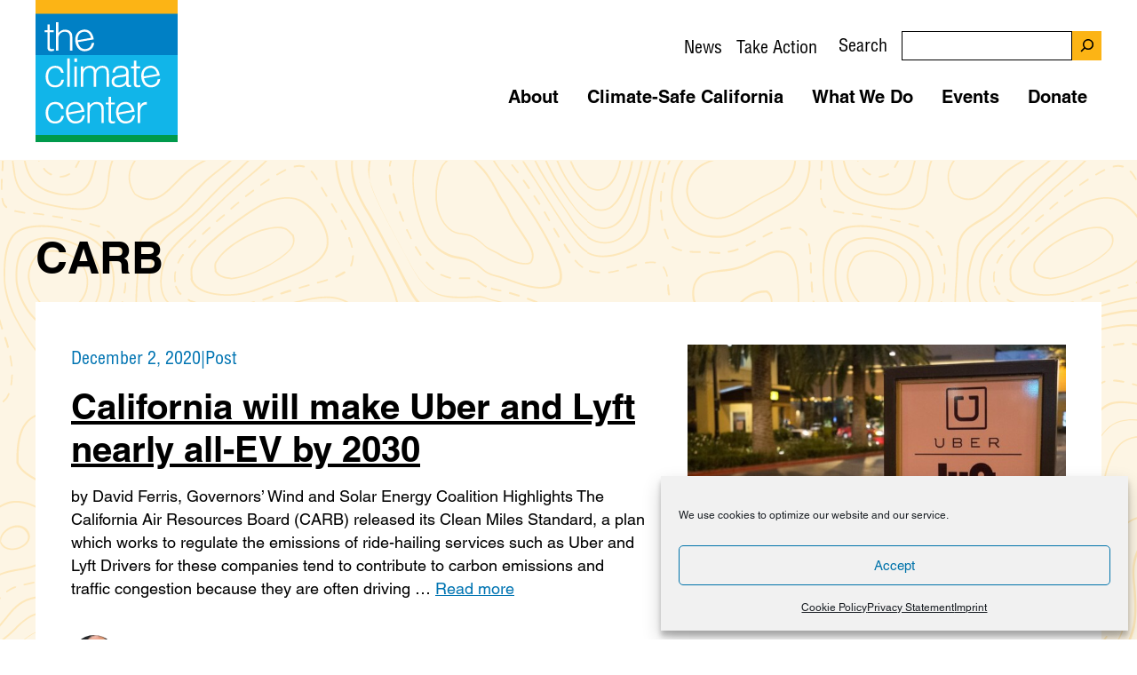

--- FILE ---
content_type: text/css; charset=utf-8
request_url: https://static.everyaction.com/ea-actiontag/extra.min.css
body_size: 13983
content:
.at table{background:#fff;margin-bottom:1.25rem;table-layout:auto}.at table caption{background:rgba(0,0,0,0);color:#222;font-size:1rem;font-weight:bold}.at table thead{background:#f1f3f5}.at table thead tr th,.at table thead tr td{padding:.5rem .625rem .625rem;font-size:.875rem;font-weight:bold;color:#222}.at table tfoot{background:#f1f3f5}.at table tfoot tr th,.at table tfoot tr td{padding:.5rem .625rem .625rem;font-size:.875rem;font-weight:bold;color:#222}.at table tr th,.at table tr td{padding:.5625rem .625rem;font-size:.875rem;color:#222;text-align:left}.at table tr.even,.at table tr.alt,.at table tr:nth-of-type(even){background:#f8f9fa}.at table thead tr th,.at table tfoot tr th,.at table tfoot tr td,.at table tbody tr th,.at table tbody tr td,.at table tr td{display:table-cell;line-height:1.125rem}.ui-helper-hidden{display:none}.ui-helper-hidden-accessible{position:absolute !important;clip:rect(1px 1px 1px 1px);clip:rect(1px, 1px, 1px, 1px)}.ui-helper-reset{margin:0;padding:0;border:0;outline:0;line-height:1.3;text-decoration:none;font-size:100%;list-style:none}.ui-helper-clearfix:after{content:".";display:block;height:0;clear:both;visibility:hidden}.ui-helper-clearfix{display:inline-block}* html .ui-helper-clearfix{height:1%}.ui-helper-clearfix{display:block}.ui-helper-zfix{width:100%;height:100%;top:0;left:0;position:absolute;opacity:0}.ui-state-disabled{cursor:default !important}.ui-icon{display:block;text-indent:-99999px;overflow:hidden;background-repeat:no-repeat}.ui-widget-overlay{position:absolute;top:0;left:0;width:100%;height:100%}.ui-widget{font-size:1.1em}.ui-widget .ui-widget{font-size:1em}.ui-widget input,.ui-widget select,.ui-widget textarea,.ui-widget button{font-size:1em}.ui-widget-content{border:1px solid #d5d5d5;background:#fff;color:#222}.ui-widget-content a{color:#222}.ui-widget-header{border:1px solid #d5d5d5;background:#ccc;color:#222;font-weight:bold}.ui-widget-header{border:1px solid #d9d9d9;color:#1b1d1f;font-size:14px;text-shadow:0 1px 0 rgba(255,255,255,.5);background:#f6f7f9 url(images/fallback_moduleHeader.png) 0 0 repeat-x;background:-moz-linear-gradient(top, #f6f7f9 0%, #ebedf0 100%);background:-webkit-gradient(linear, left top, left bottom, color-stop(0%, #f6f7f9), color-stop(100%, #ebedf0));background:-webkit-linear-gradient(top, #f6f7f9 0%, #ebedf0 100%);background:-o-linear-gradient(top, #f6f7f9 0%, #ebedf0 100%);background:-ms-linear-gradient(top, #f6f7f9 0%, #ebedf0 100%);background:linear-gradient(top, #f6f7f9 0%, #ebedf0 100%)}.ui-widget-header a{color:#222}.ui-state-default,.ui-widget-content .ui-state-default,.ui-widget-header .ui-state-default{border:1px solid #d3d3d3;background:#f9f9fc;font-weight:normal;color:#555}.ui-state-default a,.ui-state-default a:link,.ui-state-default a:visited{color:#555;text-decoration:none}.ui-state-hover,.ui-widget-content .ui-state-hover,.ui-widget-header .ui-state-hover,.ui-state-focus,.ui-widget-content .ui-state-focus,.ui-widget-header .ui-state-focus{border:1px solid #a6a6ac;background:#ededf0;font-weight:normal;color:#212121}.ui-state-hover a,.ui-state-hover a:hover{color:#212121;text-decoration:none}.ui-state-active,.ui-widget-content .ui-state-active,.ui-widget-header .ui-state-active{border:1px solid #d5d5d5;background:#fff;font-weight:normal;color:#212121}.ui-state-active a,.ui-state-active a:link,.ui-state-active a:visited{color:#212121;text-decoration:none}.ui-widget :active{outline:none}.ui-state-highlight,.ui-widget-content .ui-state-highlight,.ui-widget-header .ui-state-highlight{border:1px solid #fcefa1;background:#fbf9ee;color:#363636}.ui-state-highlight a,.ui-widget-content .ui-state-highlight a,.ui-widget-header .ui-state-highlight a{color:#363636}.ui-state-error,.ui-widget-content .ui-state-error,.ui-widget-header .ui-state-error{border:1px solid #cd0a0a;background:#fef1ec;color:#cd0a0a}.ui-state-error a,.ui-widget-content .ui-state-error a,.ui-widget-header .ui-state-error a{color:#cd0a0a}.ui-state-error-text,.ui-widget-content .ui-state-error-text,.ui-widget-header .ui-state-error-text{color:#cd0a0a}.ui-priority-primary,.ui-widget-content .ui-priority-primary,.ui-widget-header .ui-priority-primary{font-weight:bold}.ui-priority-secondary,.ui-widget-content .ui-priority-secondary,.ui-widget-header .ui-priority-secondary{opacity:.7;filter:Alpha(Opacity=70);font-weight:normal}.ui-state-disabled,.ui-widget-content .ui-state-disabled,.ui-widget-header .ui-state-disabled{opacity:.35;filter:Alpha(Opacity=35);background-image:none}.ui-icon{width:16px;height:16px;background-image:url(images/ui-icons_222222_256x240.png)}.ui-widget-content .ui-icon{background-image:url(images/ui-icons_222222_256x240.png)}.ui-widget-header .ui-icon{background-image:url(images/ui-icons_222222_256x240.png)}.ui-state-default .ui-icon{background-image:url(images/ui-icons_888888_256x240.png)}.ui-state-hover .ui-icon,.ui-state-focus .ui-icon{background-image:url(images/ui-icons_454545_256x240.png)}.ui-state-active .ui-icon{background-image:url(images/ui-icons_454545_256x240.png)}.ui-state-highlight .ui-icon{background-image:url(images/ui-icons_2e83ff_256x240.png)}.ui-state-error .ui-icon,.ui-state-error-text .ui-icon{background-image:url(images/ui-icons_cd0a0a_256x240.png)}.ui-corner-all,.ui-corner-top,.ui-corner-left,.ui-corner-tl{border-top-left-radius:4px}.ui-corner-all,.ui-corner-top,.ui-corner-right,.ui-corner-tr{border-top-right-radius:4px}.ui-corner-all,.ui-corner-bottom,.ui-corner-left,.ui-corner-bl{border-bottom-left-radius:4px}.ui-corner-all,.ui-corner-bottom,.ui-corner-right,.ui-corner-br{border-bottom-right-radius:4px}.ui-datepicker{width:auto;padding:0;display:none;border:0 none;box-shadow:0 2px 10px rgba(0,0,0,.4)}.ui-datepicker .ui-datepicker-header{position:relative;padding:.4em 0;border:1px solid #3b3e40}.ui-datepicker .ui-datepicker-header{background:#595c5d;background:-moz-linear-gradient(top, #595c5d 0%, #474a4b 100%);background:-webkit-gradient(linear, left top, left bottom, color-stop(0%, #595c5d), color-stop(100%, #474a4b));background:-webkit-linear-gradient(top, #595c5d 0%, #474a4b 100%);background:-o-linear-gradient(top, #595c5d 0%, #474a4b 100%);background:-ms-linear-gradient(top, #595c5d 0%, #474a4b 100%);background:linear-gradient(top, #595c5d 0%, #474a4b 100%);filter:progid:DXImageTransform.Microsoft.gradient( startColorstr="#595c5d", endColorstr="#474a4b",GradientType=0 );box-shadow:0 1px 0 rgba(255,255,255,.15) inset;border-radius:0}.ui-datepicker th{color:#e8e9ea !important;text-shadow:0 -1px 0 rgba(0,0,0,.4);border:#27292b solid !important;border-width:1px 0 !important;background:#77797a;background:-moz-linear-gradient(top, #77797a 0%, #5b5e5e 100%);background:-webkit-gradient(linear, left top, left bottom, color-stop(0%, #77797a), color-stop(100%, #5b5e5e));background:-webkit-linear-gradient(top, #77797a 0%, #5b5e5e 100%);background:-o-linear-gradient(top, #77797a 0%, #5b5e5e 100%);background:-ms-linear-gradient(top, #77797a 0%, #5b5e5e 100%);background:linear-gradient(top, #77797a 0%, #5b5e5e 100%);filter:progid:DXImageTransform.Microsoft.gradient( startColorstr="#77797a", endColorstr="#5b5e5e",GradientType=0 );box-shadow:0 1px 0 rgba(255,255,255,.15) inset}.ui-datepicker .ui-datepicker-prev,.ui-datepicker .ui-datepicker-next{position:absolute;top:9px;width:16px;height:16px;cursor:pointer}.ui-datepicker .ui-datepicker-prev-hover,.ui-datepicker .ui-datepicker-next-hover{top:9px}.ui-datepicker .ui-datepicker-prev{left:2px}.ui-datepicker .ui-datepicker-next{right:2px}.ui-datepicker .ui-datepicker-prev-hover{left:2px}.ui-datepicker .ui-datepicker-next-hover{right:2px}.ui-datepicker .ui-datepicker-prev span,.ui-datepicker .ui-datepicker-next span{display:block;position:absolute;left:50%;margin-left:-8px;top:50%;margin-top:-8px}.ui-datepicker .ui-datepicker-title{margin:0 2.3em;line-height:1.8em;text-align:center;color:#e8e9ea;text-shadow:0 -1px 0 rgba(0,0,0,.4)}.ui-datepicker .ui-datepicker-title select{font-size:1em;margin:1px 0}.ui-datepicker select.ui-datepicker-month-year{width:100%}.ui-datepicker select.ui-datepicker-month,.ui-datepicker select.ui-datepicker-year{width:49%}.ui-datepicker table{width:1px;font-size:.9em;border-collapse:collapse;margin:-1px 0 0 0}.ui-datepicker th{padding:.7em 0;text-align:center;font-weight:bold;border:0;font-size:10px;color:#acacac;border-bottom:1px solid #cdcdcd !important}.ui-datepicker td{border:0;padding:0;border:1px solid #cdcdcd}.ui-datepicker td a{display:block;padding:0 !important;width:30px;height:30px;border:0 none !important;line-height:30px;text-align:center;font-size:12px;text-decoration:none;font-weight:bold !important}.ui-datepicker td a.ui-state-default{color:#5d5d5d;text-shadow:0 1px 0 rgba(255,255,255,.5);background:#e8e9ea;background:-moz-linear-gradient(top, #e8e9ea 0%, #e3e3e3 100%);background:-webkit-gradient(linear, left top, left bottom, color-stop(0%, #e8e9ea), color-stop(100%, #e3e3e3));background:-webkit-linear-gradient(top, #e8e9ea 0%, #e3e3e3 100%);background:-o-linear-gradient(top, #e8e9ea 0%, #e3e3e3 100%);background:-ms-linear-gradient(top, #e8e9ea 0%, #e3e3e3 100%);background:linear-gradient(top, #e8e9ea 0%, #e3e3e3 100%);filter:progid:DXImageTransform.Microsoft.gradient( startColorstr="#e8e9ea", endColorstr="#e3e3e3",GradientType=0 );box-shadow:0 1px 0 rgba(255,255,255,.35) inset}.ui-datepicker tr:first-child{border:1px solid #27292b}.ui-datepicker-current-day a{background:#20a8fe !important;filter:none !important;color:#fff !important;text-shadow:0 -1px 0 rgba(0,0,0,.25) !important;box-shadow:0 0 7px #022a44 inset !important}.ui-datepicker td a.ui-state-default:active,.ui-datepicker td a.ui-state-default:focus{background:#5d5d5d !important;color:#fff !important;filter:none !important;text-shadow:0 -1px 0 rgba(0,0,0,.25) !important;box-shadow:0 0 7px #022a44 inset !important}td.ui-datepicker-unselectable{border-color:#ebebeb !important;background:#fcfcfc;background:-moz-linear-gradient(top, #fcfcfc 0%, #efefef 100%);background:-webkit-gradient(linear, left top, left bottom, color-stop(0%, #fcfcfc), color-stop(100%, #efefef));background:-webkit-linear-gradient(top, #fcfcfc 0%, #efefef 100%);background:-o-linear-gradient(top, #fcfcfc 0%, #efefef 100%);background:-ms-linear-gradient(top, #fcfcfc 0%, #efefef 100%);background:linear-gradient(top, #fcfcfc 0%, #efefef 100%);filter:progid:DXImageTransform.Microsoft.gradient( startColorstr="#fcfcfc", endColorstr="#efefef",GradientType=0 )}td.ui-datepicker-unselectable .ui-state-default{border:none;display:block;font-size:12px;height:30px;line-height:30px;text-align:center;width:30px}.ui-datepicker .ui-datepicker-buttonpane{background-image:none;margin:.7em 0 0 0;padding:0 .2em;border-left:0;border-right:0;border-bottom:0}.ui-datepicker .ui-datepicker-buttonpane button{float:right;margin:.5em .2em .4em;cursor:pointer;padding:.2em .6em .3em .6em;width:auto;overflow:visible}.ui-datepicker .ui-datepicker-buttonpane button.ui-datepicker-current{float:left}.ui-datepicker .ui-icon-circle-triangle-w,.ui-datepicker .ui-icon-circle-triangle-e{background:url("//static.everyaction.com/ea-actiontag/assets/images/icons_16.png") 0 -128px no-repeat !important}.ui-datepicker .ui-icon-circle-triangle-e{background-position:0 -112px !important}.ui-datepicker-header .ui-state-hover{border:0;background:none}.ui-datepicker-rtl{direction:rtl}.ui-datepicker-rtl .ui-datepicker-prev{right:2px;left:auto}.ui-datepicker-rtl .ui-datepicker-next{left:2px;right:auto}.ui-datepicker-rtl .ui-datepicker-prev:hover{right:2px;left:auto}.ui-datepicker-rtl .ui-datepicker-next:hover{left:2px;right:auto}.ui-datepicker-rtl .ui-datepicker-buttonpane{clear:right}.ui-datepicker-rtl .ui-datepicker-buttonpane button{float:left}.ui-datepicker-rtl .ui-datepicker-buttonpane button.ui-datepicker-current{float:right}.ui-datepicker-rtl .ui-datepicker-group{float:right}.ui-datepicker-rtl .ui-datepicker-group-last .ui-datepicker-header{border-right-width:0;border-left-width:1px}.ui-datepicker-rtl .ui-datepicker-group-middle .ui-datepicker-header{border-right-width:0;border-left-width:1px}a.socialmedia{background:rgba(0,0,0,0) url("//static.everyaction.com/ea-actiontag/assets/images/social_media.png") no-repeat;display:inline-block;height:20px;width:57px}a.email{background-position:-114px 0px}a.facebook_share{background-position:0px 0px}a.facebook_like{background-position:-171px 0px}a.twitter_follow{background-position:-228px 0px;width:22px}a.tweet{background-position:-57px 0px}.thankYou .btn,.thankYou .btn-tag,.thankYou .tag,.thankYou .tag-static{-webkit-appearance:none;-moz-appearance:none;-ms-appearance:none;-o-appearance:none;appearance:none;background-color:rgba(0,0,0,0);border-color:rgba(0,0,0,0);border-radius:4px;border-style:solid;border-width:1px;box-shadow:none;display:block;font-weight:700;line-height:1;outline:0;position:relative;white-space:nowrap;margin-bottom:12px;margin-left:2px;margin-right:2px}.thankYou .btn,.thankYou .btn-md,.thankYou .btn-tag,.thankYou .tag,.thankYou .tag-static{font-size:14px;line-height:16px;padding:10px 14px}.thankYou .inline-block{display:inline-block !important}.thankYou .btn-facebook{background:#4065b4;color:#fff}.thankYou .btn-facebook:hover{background-color:#3b5998}.thankYou .btn-social::before{display:inline-block;height:18px;vertical-align:bottom;margin-right:8px}.thankYou .btn-facebook::before{content:url("data:image/svg+xml,%3csvg xmlns='http://www.w3.org/2000/svg' width='18' height='18'%3e%3cpath fill='white' fill-rule='evenodd' d='M9.827 18H2.5C1.1 18 0 16.9 0 15.5v-13C0 1.1 1.1 0 2.5 0h13C16.9 0 18 1.1 18 2.5v13c0 1.4-1.1 2.5-2.5 2.5h-3.227l-.01-6.955h2.482l.4-2.454h-2.872l.013-1.584c0-.7.17-1.2 1.22-1.2l1.63-.078V3.273s-1.33.032-2.23.032c-1.9 0-3.08 1.05-3.08 3.2l-.01 2.085H7.35l.005 2.455h2.463L9.828 18z'/%3e%3c/svg%3e")}.thankYou .btn-twitter{background:#1da1f2;color:#fff}.thankYou .btn-twitter:hover{background:#0c7abf}.thankYou .btn-twitter::before{content:url("data:image/svg+xml,%3csvg xmlns='http://www.w3.org/2000/svg' width='22' height='18'%3e%3cg fill='none' fill-rule='evenodd'%3e%3cpath fill='white' fill-rule='nonzero' d='M7.073 17.853c7.92 0 12.25-6.56 12.25-12.25 0-.187 0-.373-.01-.557.842-.61 1.57-1.365 2.147-2.23-.786.35-1.62.577-2.473.678.9-.538 1.572-1.384 1.893-2.38-.845.5-1.77.854-2.734 1.044C16.81.738 14.69.39 12.973 1.31c-1.718.92-2.605 2.877-2.165 4.775-3.462-.174-6.687-1.81-8.874-4.5-1.142 1.97-.56 4.486 1.333 5.75-.685-.02-1.355-.206-1.954-.54v.055c0 2.05 1.445 3.815 3.454 4.22-.633.173-1.298.2-1.944.074.564 1.754 2.18 2.956 4.023 2.99-1.525 1.2-3.408 1.85-5.347 1.847-.345 0-.687-.02-1.027-.06 1.97 1.264 4.26 1.934 6.6 1.93'/%3e%3c/g%3e%3c/svg%3e")}ul.cards{height:25px;margin-left:0;min-width:240px;padding:0;display:inline-block;cursor:pointer;vertical-align:middle}ul.cards li{-webkit-transition:all .2s;-moz-transition:all .2s;-ms-transition:all .2s;-o-transition:all .2s;transition:all .2s;background-repeat:none;background-position:0 0;display:block;float:left;margin-right:4px;text-indent:-9999px}.cards{overflow:hidden}.paymentMethodName{display:inline-block;width:75px}.paymentMethod dd{white-space:nowrap}.cc-type-wrapper .cc-type,ul.cards li{background-image:url("//static.everyaction.com/ea-actiontag/assets/images/cc.png");width:30px;height:20px}@media only screen and (-webkit-min-device-pixel-ratio: 1.3),only screen and (min--moz-device-pixel-ratio: 1.3),only screen and (-o-min-device-pixel-ratio: 1.3/1),only screen and (min-resolution: 125dpi),only screen and (min-resolution: 1.3dppx){.cc-type-wrapper .cc-type,ul.cards li{background-image:url("//static.everyaction.com/ea-actiontag/assets/images/cc.2x.png");background-size:cover}}.cc-type-wrapper .visa.cc-type,ul.cards li.visa{background-position:-30px 0}.cc-type-wrapper .dinersclub.cc-type,ul.cards li.dinersclub{background-position:-60px 0}.cc-type-wrapper .mastercard.cc-type,ul.cards li.mastercard{background-position:-90px 0}.cc-type-wrapper .amex.cc-type,ul.cards li.amex{background-position:-120px 0}.cc-type-wrapper .discover.cc-type,ul.cards li.discover{background-position:-150px 0}.cvc-type-wrapper .cvc-type{background-image:url("//static.everyaction.com/ea-actiontag/assets/images/cvc.png");width:30px;height:20px}@media only screen and (-webkit-min-device-pixel-ratio: 1.3),only screen and (min--moz-device-pixel-ratio: 1.3),only screen and (-o-min-device-pixel-ratio: 1.3/1),only screen and (min-resolution: 125dpi),only screen and (min-resolution: 1.3dppx){.cvc-type-wrapper .cvc-type{background-image:url("//static.everyaction.com/ea-actiontag/assets/images/cvc.2x.png");background-size:cover}}.cvc-type-wrapper .amex.cvc-type{background-position:-30px 0}span.readOnlyCC{padding:3px 7px 1px 0;line-height:normal;display:block;font-family:"Lucida Grande",Tahoma,sans-serif;font-weight:600}.cvc-type-wrapper{position:relative}.cvc-type-wrapper .cvc-type{pointer-events:none;position:absolute;right:5px;top:9px}.cc-type-wrapper{position:relative}.cc-type-wrapper .cc-type{pointer-events:none;position:absolute;right:5px;top:9px;transition:all 300ms ease-out;transition-property:opacity}.cc-type-wrapper .cc-type.unknown{opacity:0}.cc-type-wrapper input[type=tel]{padding-right:45px}.cc-type-wrapper input[name=Account]:disabled{pointer-events:none;-webkit-user-select:none;-moz-user-select:none;user-select:none}.change-account{float:right;font-size:80%;line-height:21px !important}.at-cc-number-readonly{flex-grow:3 !important}.poweredby{display:block;text-align:center;font-size:.7em;background:#fff;color:#868e96;width:15em;margin:auto;padding:.5em 1em}.poweredby a{color:#868e96}@media(min-width: 768px){.poweredby{border-radius:.5em .5em 0 0}}.poweredby:before{position:relative;top:.3em;left:-0.25em;content:url("//static.everyaction.com/ea-actiontag/assets/images/ngpvan-logo-16.png")}.fb_iframe_widget{top:-6px}html{overflow-y:scroll}.has-overlay{overflow:hidden}.has-overlay>body{height:100%;overflow-y:scroll}section.at-modal{-webkit-transform:translate(0, 100%);-moz-transform:translate(0, 100%);-o-transform:translate(0, 100%);-ms-transform:translate(0, 100%);transform:translate(0, 100%);-webkit-transform:translate3d(0, 100%, 0);transform:translate3d(0, 100%, 0);position:fixed;top:0;left:0;right:0;bottom:0;z-index:1001;opacity:0;color:#222;line-height:1.3;display:none\9 }section.at-modal:target,section.at-modal.is-active{-webkit-transform:translate(0, 0);-moz-transform:translate(0, 0);-o-transform:translate(0, 0);-ms-transform:translate(0, 0);transform:translate(0, 0);opacity:1}section.is-active.at-modal{display:block\9 }section.at-modal .at-modal-inner{position:absolute;top:50px;left:50%;z-index:20;margin-left:-325px;width:700px;overflow-x:hidden;border-radius:4px;background:#fff;-webkit-box-shadow:0 0 30px rgba(0,0,0,.6);box-shadow:0 0 30px rgba(0,0,0,.6)}section.at-modal .at-modal-inner>video,section.at-modal .at-modal-inner>iframe{width:100%;height:auto;min-height:300px}section.at-modal .at-modal-inner>img{width:auto;max-width:100%}section.at-modal header{border-bottom:1px solid #ced4da;padding-top:15px;padding-bottom:15px;font-size:18px}section.at-modal header>h2{margin:.5em 0}section.at-modal header>div{margin-left:1.2em;margin-right:1.2em}section.at-modal footer a.close-button{float:right;transition:.1s;background:#fff;color:#000;border-radius:4px;padding:.6em 1em;margin-top:6px;border:1px solid #ced4da}section.at-modal .at-modal-content{padding:15px 1.2em;overflow-x:hidden;overflow-y:auto;text-align:center;max-height:calc(100vh - 160px)}section.at-modal h1{font-size:24px;line-height:1.6;margin:0;color:#7d889a}section.at-modal .center{text-align:center}section.at-modal .at-modal-content>*{max-width:100%}section.at-modal .at-preview-wrapper{max-width:602px;margin:0 auto}section.at-modal .at-preview-wrapper img{max-width:600px}section.at-modal .at-preview-wrapper .at-preview-markup{text-align:left;padding:10px 20px}section.at-modal footer{border-top:1px solid #ced4da;padding:0 1.2em 18px;background:#f1f3f5;border-radius:4px;height:55px;float:right;width:100%}section.at-modal .at-modal-close{display:block;text-indent:-100px;overflow:hidden}section.at-modal .at-modal-close:before{content:"";position:absolute;top:0;left:0;right:0;bottom:0;z-index:10;background:url("[data-uri]")}section.at-modal .at-modal-close:after{color:#ccc;content:"×";position:absolute;top:60px;right:50%;margin-right:-500px;font-size:2em;line-height:1;font-weight:bold;text-decoration:none;z-index:9999;text-indent:0}@media screen and (max-width: 960px){section.at-modal .at-modal-inner{width:auto;left:20px;right:20px;margin-left:0}section.at-modal .at-modal-close{right:auto;left:33px;margin-right:0}section.at-modal header{padding-top:0}section.at-modal .at-modal-close:after{color:#ccc;margin-left:35%}section.at-modal{-webkit-transform:translate(0, 400px);-webkit-transform:translate3d(0, 100%, 0);transform:translate3d(0, 100%, 0);-webkit-transition:-webkit-transform .25s ease-in-out,opacity 1ms .25s;-moz-transition:-moz-transform .25s ease-in-out,opacity 1ms .25s;-o-transition:-o-transform .25s ease-in-out,opacity 1ms .25s;-ms-transition:-ms-transform .25s ease-in-out,opacity 1ms .25s;transition:transform .25s ease-in-out,opacity 1ms .25s;display:block;height:100%;bottom:auto}section.at-modal:target{-webkit-transition:-webkit-transform .25s ease-in-out;-moz-transition:-moz-transform .25s ease-in-out;-o-transition:-o-transform .25s ease-in-out;-ms-transition:-ms-transform .25s ease-in-out;transition:transform .25s ease-in-out}section.at-modal:before{background-color:#fff;content:"";position:fixed;top:0;left:0;right:0;z-index:30;height:3em}section.at-modal .at-modal-inner{-webkit-box-sizing:border-box;-moz-box-sizing:border-box;box-sizing:border-box;top:0;left:0;right:0;padding-top:3em;height:100%;overflow:scroll;-webkit-box-shadow:none;box-shadow:none}section.at-modal .at-modal-content{height:auto}section.at-modal .at-modal-close{right:auto;text-decoration:none}section.at-modal .at-modal-close:before{display:none}section.at-modal .at-modal-close:after{top:0;right:0;z-index:40;margin-right:0;font-size:2em;padding:.5em 1em}}section.at-modal .at-modal-inner{-webkit-box-shadow:none;box-shadow:none;margin-left:-181px}section.at-modal *{-moz-box-sizing:border-box;-webkit-box-sizing:border-box;box-sizing:border-box}section.at-modal .at-modal-wrapper{background:#fff;-webkit-border-radius:10px;-moz-border-radius:10px;max-height:500px}section.at-modal .at-modal-wrapper .at-modal-content{padding:18px 1.2em 0}section.at-modal a:hover{opacity:1}.at-modal-close:before{opacity:.5}@media screen and (max-width: 960px){section.at-modal .at-modal-inner{margin-left:-160px;padding:30px 0 0;top:0 !important}.at-modal{height:100%;bottom:auto}.at-modal:target{-webkit-transition:-webkit-transform .25s ease-in-out;-moz-transition:-moz-transform .25s ease-in-out;-o-transition:-o-transform .25s ease-in-out;-ms-transition:-ms-transform .25s ease-in-out;transition:transform .25s ease-in-out}.at-modal:before{background-color:#fff;content:"";position:fixed;top:0;left:0;right:0;z-index:30;height:3.3em}section.at-modal .at-modal-inner{max-width:100% !important;left:50% !important;right:0;margin:42px 0 0 -50%;padding:4px 7px 10px;height:100%;overflow:auto;-webkit-box-shadow:none;box-shadow:none;-webkit-border-radius:0;-moz-border-radius:0;border-radius:0;z-index:10}section.at-modal .at-modal-wrapper{max-width:100%}.at-modal .at-modal-close{right:auto;text-decoration:none}.at-modal .at-modal-close:before{display:none}.at-modal .at-modal-close:after{top:.5em !important}section.at-modal .at-preview-wrapper{width:100%}section.at-modal .at-preview-wrapper img{max-width:100%}section.at-modal footer{bottom:0;position:fixed}}@media screen and (min-height: 660px){section.at-modal .at-modal-content{max-height:calc(100vh - 220px)}}@media screen and (max-width: 960px){section.at-modal .at-modal-content{max-height:calc(100% - 125px)}}.lightbox-modal.at-modal{display:flex;align-items:center;justify-content:center;font-family:-apple-system,BlinkMacSystemFont,"Segoe UI",Roboto,Oxygen,Ubuntu,Cantarell,"Fira Sans","Droid Sans","Helvetica Neue",sans-serif}.lightbox-modal.at-modal footer>div,.lightbox-modal.at-modal header>div{padding-top:24px;padding-bottom:0;padding-left:24px;padding-right:24px}.lightbox-modal.at-modal .at-modal-inner{max-height:90vh;height:auto;display:flex;flex-direction:column;margin:0;position:static;padding:0;margin-left:24px;margin-right:24px}.lightbox-modal.at-modal header{font-size:24px;font-weight:500;text-align:center;border-bottom:none;flex-grow:0;margin:0;padding:0;position:relative}.lightbox-modal.at-modal header>div{margin-left:auto;margin-right:auto;text-align:left;display:inline-block;padding-bottom:24px;max-width:85%}.lightbox-modal.at-modal footer{border:none;height:auto;background:#fff;flex-grow:0;padding:0}.lightbox-modal.at-modal .at-modal-close:before{z-index:-1}.lightbox-modal.at-modal .at-modal-close:after{content:""}.lightbox-modal.at-modal a.lightbox-close{color:#ccc;position:absolute;font-size:30px;line-height:1;font-weight:bold;text-decoration:none;z-index:9999;text-indent:0;top:24px;right:24px;opacity:1;outline:none;border:1px solid rgba(0,0,0,0)}.lightbox-modal.at-modal .at-modal-content{max-height:none;padding:0;font-size:14px;font-weight:normal}.lightbox-modal.at-modal .at-lightbox-content-wrapper{text-align:left;padding-left:24px;padding-right:24px}.lightbox-modal.at-modal .at-lightbox-content-wrapper>p:first-child{margin-top:0}.lightbox-modal.at-modal .at-lightbox-footer-wrapper{text-align:center}.lightbox-modal.at-modal button.lightbox-accept-button{width:100%;margin-bottom:12px}.lightbox-modal.at-modal a.lightbox-decline-button{font-size:14px;font-weight:normal;color:#1daeff;opacity:1;outline:none;border:1px solid rgba(0,0,0,0);display:table;margin-left:auto;margin-right:auto}.lightbox-modal.at-modal a.lightbox-close:focus,.lightbox-modal.at-modal a.lightbox-decline-button:focus{border:1px solid #228ae6}.lightbox-modal.at-modal a.lightbox-close:active,.lightbox-modal.at-modal a.lightbox-decline-button:active{border:1px solid rgba(0,0,0,0)}.lightbox-modal.at-modal div.lightbox-footer{padding-top:24px;padding-bottom:24px;text-align:left;margin-left:auto;margin-right:auto;display:inline-block;color:#707f9a;font-size:12px;font-weight:normal}.lightbox-modal.at-modal div.lightbox-footer:empty{padding-top:0}@media screen and (max-width: 960px){.lightbox-modal.at-modal .at-modal-inner{width:700px;border-radius:4px}.lightbox-modal.at-modal footer{position:relative}.lightbox-modal.at-modal:before{background:url("[data-uri]");opacity:.5;height:100%;z-index:-1}}@media screen and (max-width: 455px){.lightbox-modal.at-modal .at-modal-inner{margin:0}.lightbox-modal.at-modal a.lightbox-close{top:12px;right:12px}.lightbox-modal.at-modal button.lightbox-accept-button{height:auto;min-height:48px}}html{overflow-y:scroll}.has-overlay{overflow:hidden}.has-overlay>body{height:100%;overflow-y:scroll}section.fastaction-modal{-webkit-transform:translate(0, 100%);-moz-transform:translate(0, 100%);-o-transform:translate(0, 100%);-ms-transform:translate(0, 100%);transform:translate(0, 100%);-webkit-transform:translate3d(0, 100%, 0);transform:translate3d(0, 100%, 0);position:fixed;top:0;left:0;right:0;bottom:0;z-index:1001;opacity:0;color:#222;line-height:1.3;display:none\9 }section.fastaction-modal .fastaction-images-container{margin-top:24px}section.fastaction-modal .fastaction-images-container .fastaction-image{height:22px;width:50%;display:inline-block;background:url("//static.everyaction.com/ea-actiontag/assets/images/fast-action.svg") no-repeat 50%}section.fastaction-modal .fastaction-user-details-container{display:flex;padding-top:12px;padding-bottom:8px}section.fastaction-modal .fastaction-user-details-container div{flex-grow:1}section.fastaction-modal .fastaction-user-details-container b{font-weight:600}section.fastaction-modal .fastaction-user-details-container .glyphicons{padding-bottom:4px;color:#4d5b74}section.fastaction-modal .not-me-container{padding-bottom:12px}section.fastaction-modal .no-border{border:0}section.fastaction-modal:target,section.fastaction-modal.is-active{-webkit-transform:translate(0, 0);-moz-transform:translate(0, 0);-o-transform:translate(0, 0);-ms-transform:translate(0, 0);transform:translate(0, 0);opacity:1}section.fastaction-modal:not(.is-active){display:none}section.is-active.fastaction-modal{display:block\9 }section.fastaction-modal .fa-modal-inner{position:absolute;top:50px;left:50%;z-index:20;margin-left:-325px;width:650px;overflow-x:hidden;border-radius:4px;background:#fff;-webkit-box-shadow:0 0 30px rgba(0,0,0,.6);box-shadow:0 0 30px rgba(0,0,0,.6)}section.fastaction-modal .fa-modal-inner>img,section.fastaction-modal .fa-modal-inner>video,section.fastaction-modal .fa-modal-inner>iframe{width:100%;height:auto;min-height:300px}section.fastaction-modal .fa-modal-inner>img{width:auto;max-width:100%}section.fastaction-modal header{border-bottom:1px solid #ddd;margin:36px 1.2em 0;padding-bottom:24px}section.fastaction-modal header>h2{margin:.5em 0}section.fastaction-modal .fa-modal-content{max-height:400px;max-height:70vh;overflow-x:hidden;overflow-y:auto;text-align:center}section.fastaction-modal h1{font-size:24px;line-height:1.6;margin:0;margin-bottom:24px}section.fastaction-modal .center{text-align:center}section.fastaction-modal .fa-modal-content>*{max-width:100%}section.fastaction-modal footer{border-top:1px solid #fff;padding:0 1.2em 18px;background:#f0f0f0;border-radius:4px}section.fastaction-modal .fa-modal-overlay,section.fastaction-modal .fa-modal-close{display:block;text-indent:-100px;overflow:hidden}section.fastaction-modal .fa-modal-overlay:before,section.fastaction-modal .fa-modal-close:before{content:"";position:absolute;top:0;left:0;right:0;bottom:0;z-index:10;background:url("[data-uri]")}section.fastaction-modal .fa-modal-close:after{color:#ccc;content:"×";position:absolute;top:64px;left:50%;margin-left:200px;font-size:2.5em;line-height:1;font-weight:bold;text-decoration:none;z-index:9999;text-indent:0}@media screen and (max-width: 650px){section.fastaction-modal .fa-modal-inner{width:auto;left:20px;right:20px;margin-left:0}section.fastaction-modal .fa-modal-overlay,section.fastaction-modal .fa-modal-close{right:auto;left:33px;margin-right:0}section.fastaction-modal .fa-modal-close:after{color:#ccc;margin-left:35%;font-size:25px !important;margin-top:20px}section.fastaction-modal{-webkit-transform:translate(0, 400px);-webkit-transform:translate3d(0, 100%, 0);transform:translate3d(0, 100%, 0);-webkit-transition:-webkit-transform .25s ease-in-out,opacity 1ms .25s;-moz-transition:-moz-transform .25s ease-in-out,opacity 1ms .25s;-o-transition:-o-transform .25s ease-in-out,opacity 1ms .25s;-ms-transition:-ms-transform .25s ease-in-out,opacity 1ms .25s;transition:transform .25s ease-in-out,opacity 1ms .25s;display:block;height:100%;bottom:auto}section.fastaction-modal:target{-webkit-transition:-webkit-transform .25s ease-in-out;-moz-transition:-moz-transform .25s ease-in-out;-o-transition:-o-transform .25s ease-in-out;-ms-transition:-ms-transform .25s ease-in-out;transition:transform .25s ease-in-out}section.fastaction-modal:before{background-color:#fff;content:"";position:fixed;top:0;left:0;right:0;z-index:30;height:3em}section.fastaction-modal .fa-modal-inner{-webkit-box-sizing:border-box;-moz-box-sizing:border-box;box-sizing:border-box;top:0;left:0;right:0;padding-top:3em;height:100%;overflow:scroll;-webkit-box-shadow:none;box-shadow:none}section.fastaction-modal .fa-modal-content{max-height:none}section.fastaction-modal .fa-modal-overlay,section.fastaction-modal .fa-modal-close{right:auto;text-decoration:none}section.fastaction-modal .fa-modal-overlay:before,section.fastaction-modal .fa-modal-close:before{display:none}section.fastaction-modal .fa-modal-close:after{top:0;right:0;z-index:40;margin-right:0;font-size:1.5em;padding:.5em 1em}}@media screen and (max-height: 46em)and (min-width: 30em){section.fastaction-modal .fa-modal-content{max-height:340px;max-height:50vh}}@media screen and (max-height: 36em)and (min-width: 30em){section.fastaction-modal .fa-modal-content{max-height:265px;max-height:40vh}}section.fastaction-modal .fa-modal-inner{-webkit-box-shadow:none;box-shadow:none;margin-left:-181px;max-width:426px;padding:24px}section.fastaction-modal *{-moz-box-sizing:border-box;-webkit-box-sizing:border-box;box-sizing:border-box}section.fastaction-modal .fa-modal-wrapper{background:#fff;-webkit-border-radius:10px;-moz-border-radius:10px;max-width:426px}section.fastaction-modal .fa-modal-wrapper .fa-modal-content{margin:24px 1.2em}section.fastaction-modal a:hover{opacity:1}.fa-modal-overlay:before,.fa-modal-close:before{opacity:.5}@media screen and (max-width: 650px){section.fastaction-modal .fa-modal-inner{margin-left:-160px;padding:30px 0 0;top:0 !important}.fastaction-modal{height:100%;bottom:auto}.fastaction-modal:target{-webkit-transition:-webkit-transform .25s ease-in-out;-moz-transition:-moz-transform .25s ease-in-out;-o-transition:-o-transform .25s ease-in-out;-ms-transition:-ms-transform .25s ease-in-out;transition:transform .25s ease-in-out}.fastaction-modal:before{background-color:#fff;content:"";position:fixed;top:0;left:0;right:0;z-index:30;height:3.3em}section.fastaction-modal .fa-modal-inner{max-width:100% !important;left:50% !important;right:0;margin:42px 0 0 -50%;padding:4px 7px 10px;height:100%;overflow:auto;-webkit-box-shadow:none;box-shadow:none;-webkit-border-radius:0;-moz-border-radius:0;border-radius:0;z-index:10}section.fastaction-modal .fa-modal-wrapper{max-width:100%}.fastaction-modal .fa-modal-content{max-height:none}.fastaction-modal .fa-modal-overlay,.fastaction-modal .fa-modal-close{right:auto;text-decoration:none}.fastaction-modal .fa-modal-overlay:before .fastaction-modal .fa-modal-close:before{display:none}.fastaction-modal .fa-modal-close:after{top:.4em;right:1em;z-index:40;margin-right:0;font-size:1em !important;padding:.5em 1em}}.at-targets{padding:.9375rem 1.25rem;background-color:#f1f3f5;margin-bottom:1rem !important;word-break:break-word}.at-targets .at-targets-rest{display:none}.at-targets img{max-height:100px}.at-targets figure{margin:0 0 .625rem}.at-targets figure>*{vertical-align:middle;display:inline-block;margin-right:.3125rem;max-width:calc(100% - 82px)}.at-targets hr{display:block;margin-bottom:.625rem;border-color:#dee2e6}.at-advocacy-tweet{-webkit-box-flex:1;-moz-box-flex:1;box-flex:1;-webkit-flex:1 auto;-moz-flex:1 auto;-ms-flex:1 auto;flex:1 auto;width:100%;padding:.625em 0}.at-advocacy-tweet figure{display:inline-block;margin:5px 0 0 0}.at-advocacy-tweet figure>*{vertical-align:middle;display:inline-block;margin-right:.3125rem;max-width:calc(100% - 82px)}.at-advocacy-tweet figure>figcaption{max-width:123px}.at-advocacy-tweet .at-tweet-area{margin:5px 0 0 40px;display:inline-block;width:calc(100% - 275px);float:right}@media only screen and (max-width: 40em){.at-advocacy-tweet .at-tweet-area{width:100%}}.at-advocacy-tweet .at-tweet-label{width:calc(100% - 100px);display:inline-block;margin-right:5px}.at-advocacy-tweet .at-tweet-message{display:inline-block;vertical-align:middle;width:100%;height:100px;margin:0px 5px 0 0;resize:none}@media only screen and (max-width: 40em){.at-advocacy-tweet .at-tweet-message{width:100%;margin:5px 5px 5px 0}}.at-advocacy-tweet .at-tweet-button{display:inline-block;vertical-align:top;border:none;padding:1px 10px 1px 9px;margin:0;border-radius:4px;height:28px}.at-advocacy-tweet .at-tweet-button img{width:18px;height:18px}.at-advocacy-tweet .at-tweet-button span{font-weight:500;font-size:13px;margin-left:4px;vertical-align:middle}.at-advocacy-tweet .at-tweet-closed-msg{display:inline-block;float:right;vertical-align:middle;margin:30px 42px 20px 0;width:calc(100% - 300px)}@media only screen and (max-width: 40em){.at-advocacy-tweet .at-tweet-closed-msg{width:100%;margin:5px 0 0 0}}.at-advocacy-tweet .at-tweet-closed-msg h3{font-weight:500;display:inline}.at-advocacy-tweet .at-tweet-closed-msg p{font-size:.8125rem;display:inline;margin-left:5px}.at-advocacy-tweet .at-tweet-closed-msg .green-check{background-image:url("//static.everyaction.com/ea-actiontag/assets/images/green-check.svg");height:18px;width:22px;display:inline-block}.at-targets-have-images>figure{-webkit-box-flex:1;-moz-box-flex:1;box-flex:1;-webkit-flex:1 auto;-moz-flex:1 auto;-ms-flex:1 auto;flex:1 auto;margin:.3125rem 0}.at-target-sent{position:relative}.at-target-sent:before{color:#fff;content:"✔";display:block;font-family:"Arial Unicode MS";font-size:.8125rem;position:absolute;top:-8px;right:-8px;background:#40c057;width:18px;height:18px;border-radius:100%;text-align:center;line-height:18px;z-index:1}.at-target-image,.at-target-fallback{background:url("//static.everyaction.com/ea-actiontag/assets/images/broken-image.png") no-repeat 50% 50%;background-size:cover}.at-target-fallback{width:82px;height:100px;position:relative}.at-target-image{border-radius:4px;position:absolute;top:0;right:0;bottom:0;left:0}.at-target-image img{display:none}.at-targets-rest>div,.at-targets-no-images>div{display:inline-block;line-height:18px}.at-targets-rest>div:before,.at-targets-no-images>div:before{margin-right:8px;position:static;display:inline-block}.Captchas .at-captcha{-webkit-box-flex:1;-moz-box-flex:1;box-flex:1;-webkit-flex:1 280px;-moz-flex:1 280px;-ms-flex:1 280px;flex:1 280px;max-width:50%;min-width:360px}@media only screen and (max-width: 40em){.Captchas .at-captcha{max-width:100%}.Captchas .at-captcha .at-row>[class^=at-]{width:100%}}.Captchas .at-captcha .at-row>[class^=at-]{-webkit-box-flex:1;-moz-box-flex:1;box-flex:1;-webkit-flex:1 auto;-moz-flex:1 auto;-ms-flex:1 auto;flex:1 auto;margin:0}.Captchas .at-captcha .at-text{width:100%}.get-new-captcha-link{display:block}.at-captcha-image{width:100%}.at-recaptcha-table{display:table-cell;margin:0 !important;border:none !important}.at-recaptcha-wrapper{line-height:1em}.at-recaptcha{display:inline-block}.at-recaptcha .error{max-width:100%;max-width:calc(100% - 6px)}.at-recaptcha>div{position:relative;float:left;cursor:pointer;border:1px #fff solid;overflow:hidden}.at-recaptcha>div:before,.at-recaptcha>div:after{display:block;position:absolute;top:0;right:0;bottom:0;left:0;content:""}.at-recaptcha>div.checked:before{background:rgba(34,138,230,.33333)}.at-recaptcha>div.checked:after{color:#fff;content:"✔";display:block;font-family:"Arial Unicode MS";font-weight:bold;font-size:1.125rem;position:absolute;top:50%;left:50%;-webkit-transform:translate(-50%, -50%);-moz-transform:translate(-50%, -50%);-ms-transform:translate(-50%, -50%);-o-transform:translate(-50%, -50%);transform:translate(-50%, -50%);background:#40c057;width:32px;height:32px;border-radius:100%;border:1px solid rgba(255,255,255,.66666);text-align:center;line-height:32px}.AdvocacyFields .markup-MessageGreeting,.AdvocacyFields .markup-MessageText,.AdvocacyFields .markup-MessageSalutation{font-size:1.2em;line-height:1.3em;margin-left:1%;margin-bottom:10px}.captchaErrMsgString{color:red}.captchaTargetTextString{margin-left:10px}.captcha-image-wrapper{clear:left;display:block;margin:0 0 0 10px}.captcha-image-wrapper>img{border:1px solid;margin:0}.captcha-image-wrapper>figcaption{margin:.5em 0 0}.at-select-target{display:block;float:left;width:50%}.at-select-target+select{width:50%}.at-select-target>*{display:block;float:left;width:50%;white-space:nowrap;line-height:2.3125rem}.at-select-target>span{text-align:right;padding-right:14px}.at-target-meta,.at-target-meta-comma{font-size:14px}@media only screen and (max-width: 30em){.at-select-target{float:none;width:auto}.at-select-target+select{width:100%}.at-select-target>*{display:inline;float:none;width:auto;line-height:inherit}.at-select-target>span{text-align:left}}.at .DeliveredText p,.at .MissingFieldsText p,.at .PrefixText p{margin-top:0px}.select2-container{box-sizing:border-box;display:inline-block;margin:0;position:relative;vertical-align:middle}.select2-container .select2-selection--single{box-sizing:border-box;cursor:pointer;display:block;height:28px;user-select:none;-webkit-user-select:none}.select2-container .select2-selection--single .select2-selection__rendered{display:block;padding-left:8px;padding-right:20px;overflow:hidden;text-overflow:ellipsis;white-space:nowrap}.select2-container .select2-selection--single .select2-selection__clear{position:relative}.select2-container[dir=rtl] .select2-selection--single .select2-selection__rendered{padding-right:8px;padding-left:20px}.select2-container .select2-selection--multiple{box-sizing:border-box;cursor:pointer;display:block;min-height:32px;user-select:none;-webkit-user-select:none}.select2-container .select2-selection--multiple .select2-selection__rendered{display:inline-block;overflow:hidden;padding-left:8px;text-overflow:ellipsis;white-space:nowrap}.select2-container .select2-search--inline{float:left}.select2-container .select2-search--inline .select2-search__field{box-sizing:border-box;border:none;font-size:100%;margin-top:5px;padding:0}.select2-container .select2-search--inline .select2-search__field::-webkit-search-cancel-button{-webkit-appearance:none}.select2-dropdown{background-color:#fff;border:1px solid #aaa;border-radius:4px;box-sizing:border-box;display:block;position:absolute;left:-100000px;width:100%;z-index:1051}.select2-results{display:block}.select2-results__options{list-style:none;margin:0;padding:0}.select2-results__option{padding:6px;user-select:none;-webkit-user-select:none}.select2-results__option[aria-selected]{cursor:pointer}.select2-container--open .select2-dropdown{left:0}.select2-container--open .select2-dropdown--above{border-bottom:none;border-bottom-left-radius:0;border-bottom-right-radius:0}.select2-container--open .select2-dropdown--below{border-top:none;border-top-left-radius:0;border-top-right-radius:0}.select2-search--dropdown{display:block;padding:4px}.select2-search--dropdown .select2-search__field{padding:4px;width:100%;box-sizing:border-box}.select2-search--dropdown .select2-search__field::-webkit-search-cancel-button{-webkit-appearance:none}.select2-search--dropdown.select2-search--hide{display:none}.select2-close-mask{border:0;margin:0;padding:0;display:block;position:fixed;left:0;top:0;min-height:100%;min-width:100%;height:auto;width:auto;opacity:0;z-index:99;background-color:#fff;filter:alpha(opacity=0)}.select2-hidden-accessible{border:0 !important;clip:rect(0 0 0 0) !important;height:1px !important;margin:-1px !important;overflow:hidden !important;padding:0 !important;position:absolute !important;width:1px !important}.select2-container--default .select2-selection--single{background-color:#fff;border:1px solid #aaa;border-radius:4px}.select2-container--default .select2-selection--single .select2-selection__rendered{color:#444;line-height:28px}.select2-container--default .select2-selection--single .select2-selection__clear{cursor:pointer;float:right;font-weight:bold}.select2-container--default .select2-selection--single .select2-selection__placeholder{color:#999}.select2-container--default .select2-selection--single .select2-selection__arrow{height:26px;position:absolute;top:1px;right:1px;width:20px}.select2-container--default .select2-selection--single .select2-selection__arrow b{border-color:#888 rgba(0,0,0,0) rgba(0,0,0,0) rgba(0,0,0,0);border-style:solid;border-width:5px 4px 0 4px;height:0;left:50%;margin-left:-4px;margin-top:-2px;position:absolute;top:50%;width:0}.select2-container--default[dir=rtl] .select2-selection--single .select2-selection__clear{float:left}.select2-container--default[dir=rtl] .select2-selection--single .select2-selection__arrow{left:1px;right:auto}.select2-container--default.select2-container--disabled .select2-selection--single{background-color:#eee;cursor:default}.select2-container--default.select2-container--disabled .select2-selection--single .select2-selection__clear{display:none}.select2-container--default.select2-container--open .select2-selection--single .select2-selection__arrow b{border-color:rgba(0,0,0,0) rgba(0,0,0,0) #888 rgba(0,0,0,0);border-width:0 4px 5px 4px}.select2-container--default .select2-selection--multiple{background-color:#fff;border:1px solid #aaa;border-radius:4px;cursor:text}.select2-container--default .select2-selection--multiple .select2-selection__rendered{box-sizing:border-box;list-style:none;margin:0;padding:0 5px;width:100%}.select2-container--default .select2-selection--multiple .select2-selection__rendered li{list-style:none}.select2-container--default .select2-selection--multiple .select2-selection__placeholder{color:#999;margin-top:5px;float:left}.select2-container--default .select2-selection--multiple .select2-selection__clear{cursor:pointer;float:right;font-weight:bold;margin-top:5px;margin-right:10px}.select2-container--default .select2-selection--multiple .select2-selection__choice{background-color:#e4e4e4;border:1px solid #aaa;border-radius:4px;cursor:default;float:left;margin-right:5px;margin-top:5px;padding:0 5px}.select2-container--default .select2-selection--multiple .select2-selection__choice__remove{color:#999;cursor:pointer;display:inline-block;font-weight:bold;margin-right:2px}.select2-container--default .select2-selection--multiple .select2-selection__choice__remove:hover{color:#333}.select2-container--default[dir=rtl] .select2-selection--multiple .select2-selection__choice,.select2-container--default[dir=rtl] .select2-selection--multiple .select2-selection__placeholder,.select2-container--default[dir=rtl] .select2-selection--multiple .select2-search--inline{float:right}.select2-container--default[dir=rtl] .select2-selection--multiple .select2-selection__choice{margin-left:5px;margin-right:auto}.select2-container--default[dir=rtl] .select2-selection--multiple .select2-selection__choice__remove{margin-left:2px;margin-right:auto}.select2-container--default.select2-container--focus .select2-selection--multiple{border:solid #000 1px;outline:0}.select2-container--default.select2-container--disabled .select2-selection--multiple{background-color:#eee;cursor:default}.select2-container--default.select2-container--disabled .select2-selection__choice__remove{display:none}.select2-container--default.select2-container--open.select2-container--above .select2-selection--single,.select2-container--default.select2-container--open.select2-container--above .select2-selection--multiple{border-top-left-radius:0;border-top-right-radius:0}.select2-container--default.select2-container--open.select2-container--below .select2-selection--single,.select2-container--default.select2-container--open.select2-container--below .select2-selection--multiple{border-bottom-left-radius:0;border-bottom-right-radius:0}.select2-container--default .select2-search--dropdown .select2-search__field{border:1px solid #aaa}.select2-container--default .select2-search--inline .select2-search__field{background:rgba(0,0,0,0);border:none;outline:0;box-shadow:none;-webkit-appearance:textfield}.select2-container--default .select2-results>.select2-results__options{max-height:200px;overflow-y:auto}.select2-container--default .select2-results__option[role=group]{padding:0}.select2-container--default .select2-results__option[aria-disabled=true]{color:#999}.select2-container--default .select2-results__option[aria-selected=true]{background-color:#ddd}.select2-container--default .select2-results__option .select2-results__option{padding-left:1em}.select2-container--default .select2-results__option .select2-results__option .select2-results__group{padding-left:0}.select2-container--default .select2-results__option .select2-results__option .select2-results__option{margin-left:-1em;padding-left:2em}.select2-container--default .select2-results__option .select2-results__option .select2-results__option .select2-results__option{margin-left:-2em;padding-left:3em}.select2-container--default .select2-results__option .select2-results__option .select2-results__option .select2-results__option .select2-results__option{margin-left:-3em;padding-left:4em}.select2-container--default .select2-results__option .select2-results__option .select2-results__option .select2-results__option .select2-results__option .select2-results__option{margin-left:-4em;padding-left:5em}.select2-container--default .select2-results__option .select2-results__option .select2-results__option .select2-results__option .select2-results__option .select2-results__option .select2-results__option{margin-left:-5em;padding-left:6em}.select2-container--default .select2-results__option--highlighted[aria-selected]{background-color:#5897fb;color:#fff}.select2-container--default .select2-results__group{cursor:default;display:block;padding:6px}.select2-container--classic .select2-selection--single{background-color:#f7f7f7;border:1px solid #aaa;border-radius:4px;outline:0;background-image:-webkit-linear-gradient(top, white 50%, #eeeeee 100%);background-image:-o-linear-gradient(top, white 50%, #eeeeee 100%);background-image:linear-gradient(to bottom, white 50%, #eeeeee 100%);background-repeat:repeat-x;filter:progid:DXImageTransform.Microsoft.gradient(startColorstr="#FFFFFFFF", endColorstr="#FFEEEEEE", GradientType=0)}.select2-container--classic .select2-selection--single:focus{border:1px solid #5897fb}.select2-container--classic .select2-selection--single .select2-selection__rendered{color:#444;line-height:28px}.select2-container--classic .select2-selection--single .select2-selection__clear{cursor:pointer;float:right;font-weight:bold;margin-right:10px}.select2-container--classic .select2-selection--single .select2-selection__placeholder{color:#999}.select2-container--classic .select2-selection--single .select2-selection__arrow{background-color:#ddd;border:none;border-left:1px solid #aaa;border-top-right-radius:4px;border-bottom-right-radius:4px;height:26px;position:absolute;top:1px;right:1px;width:20px;background-image:-webkit-linear-gradient(top, #eeeeee 50%, #cccccc 100%);background-image:-o-linear-gradient(top, #eeeeee 50%, #cccccc 100%);background-image:linear-gradient(to bottom, #eeeeee 50%, #cccccc 100%);background-repeat:repeat-x;filter:progid:DXImageTransform.Microsoft.gradient(startColorstr="#FFEEEEEE", endColorstr="#FFCCCCCC", GradientType=0)}.select2-container--classic .select2-selection--single .select2-selection__arrow b{border-color:#888 rgba(0,0,0,0) rgba(0,0,0,0) rgba(0,0,0,0);border-style:solid;border-width:5px 4px 0 4px;height:0;left:50%;margin-left:-4px;margin-top:-2px;position:absolute;top:50%;width:0}.select2-container--classic[dir=rtl] .select2-selection--single .select2-selection__clear{float:left}.select2-container--classic[dir=rtl] .select2-selection--single .select2-selection__arrow{border:none;border-right:1px solid #aaa;border-radius:0;border-top-left-radius:4px;border-bottom-left-radius:4px;left:1px;right:auto}.select2-container--classic.select2-container--open .select2-selection--single{border:1px solid #5897fb}.select2-container--classic.select2-container--open .select2-selection--single .select2-selection__arrow{background:rgba(0,0,0,0);border:none}.select2-container--classic.select2-container--open .select2-selection--single .select2-selection__arrow b{border-color:rgba(0,0,0,0) rgba(0,0,0,0) #888 rgba(0,0,0,0);border-width:0 4px 5px 4px}.select2-container--classic.select2-container--open.select2-container--above .select2-selection--single{border-top:none;border-top-left-radius:0;border-top-right-radius:0;background-image:-webkit-linear-gradient(top, white 0%, #eeeeee 50%);background-image:-o-linear-gradient(top, white 0%, #eeeeee 50%);background-image:linear-gradient(to bottom, white 0%, #eeeeee 50%);background-repeat:repeat-x;filter:progid:DXImageTransform.Microsoft.gradient(startColorstr="#FFFFFFFF", endColorstr="#FFEEEEEE", GradientType=0)}.select2-container--classic.select2-container--open.select2-container--below .select2-selection--single{border-bottom:none;border-bottom-left-radius:0;border-bottom-right-radius:0;background-image:-webkit-linear-gradient(top, #eeeeee 50%, white 100%);background-image:-o-linear-gradient(top, #eeeeee 50%, white 100%);background-image:linear-gradient(to bottom, #eeeeee 50%, white 100%);background-repeat:repeat-x;filter:progid:DXImageTransform.Microsoft.gradient(startColorstr="#FFEEEEEE", endColorstr="#FFFFFFFF", GradientType=0)}.select2-container--classic .select2-selection--multiple{background-color:#fff;border:1px solid #aaa;border-radius:4px;cursor:text;outline:0}.select2-container--classic .select2-selection--multiple:focus{border:1px solid #5897fb}.select2-container--classic .select2-selection--multiple .select2-selection__rendered{list-style:none;margin:0;padding:0 5px}.select2-container--classic .select2-selection--multiple .select2-selection__clear{display:none}.select2-container--classic .select2-selection--multiple .select2-selection__choice{background-color:#e4e4e4;border:1px solid #aaa;border-radius:4px;cursor:default;float:left;margin-right:5px;margin-top:5px;padding:0 5px}.select2-container--classic .select2-selection--multiple .select2-selection__choice__remove{color:#888;cursor:pointer;display:inline-block;font-weight:bold;margin-right:2px}.select2-container--classic .select2-selection--multiple .select2-selection__choice__remove:hover{color:#555}.select2-container--classic[dir=rtl] .select2-selection--multiple .select2-selection__choice{float:right}.select2-container--classic[dir=rtl] .select2-selection--multiple .select2-selection__choice{margin-left:5px;margin-right:auto}.select2-container--classic[dir=rtl] .select2-selection--multiple .select2-selection__choice__remove{margin-left:2px;margin-right:auto}.select2-container--classic.select2-container--open .select2-selection--multiple{border:1px solid #5897fb}.select2-container--classic.select2-container--open.select2-container--above .select2-selection--multiple{border-top:none;border-top-left-radius:0;border-top-right-radius:0}.select2-container--classic.select2-container--open.select2-container--below .select2-selection--multiple{border-bottom:none;border-bottom-left-radius:0;border-bottom-right-radius:0}.select2-container--classic .select2-search--dropdown .select2-search__field{border:1px solid #aaa;outline:0}.select2-container--classic .select2-search--inline .select2-search__field{outline:0;box-shadow:none}.select2-container--classic .select2-dropdown{background-color:#fff;border:1px solid rgba(0,0,0,0)}.select2-container--classic .select2-dropdown--above{border-bottom:none}.select2-container--classic .select2-dropdown--below{border-top:none}.select2-container--classic .select2-results>.select2-results__options{max-height:200px;overflow-y:auto}.select2-container--classic .select2-results__option[role=group]{padding:0}.select2-container--classic .select2-results__option[aria-disabled=true]{color:gray}.select2-container--classic .select2-results__option--highlighted[aria-selected]{background-color:#3875d7;color:#fff}.select2-container--classic .select2-results__group{cursor:default;display:block;padding:6px}.select2-container--classic.select2-container--open .select2-dropdown{border-color:#5897fb}.select2-container{display:inline-block;margin:0;position:relative;vertical-align:middle;zoom:1}.select2-container,.select2-drop,.select2-search,.select2-search input{-webkit-box-sizing:border-box;-moz-box-sizing:border-box;box-sizing:border-box}.select2-container .select2-choice{display:block;height:26px;padding:0 0 0 8px;overflow:hidden;position:relative;border:1px solid #aaa;white-space:nowrap;line-height:26px;color:#444;text-decoration:none;border-radius:4px;background-clip:padding-box;-webkit-touch-callout:none;-webkit-user-select:none;-moz-user-select:none;-ms-user-select:none;user-select:none;background-color:#fff}.select2-container.direction-up .select2-choice.ui-select-match{border-bottom-style:solid;border-bottom-width:2px}.select2-container.select2-drop-above .select2-choice{border-bottom-color:#aaa;border-radius:0 0 4px 4px}.select2-container.select2-allowclear .select2-choice .select2-chosen{margin-right:42px}.select2-container .select2-choice>.select2-chosen{margin-right:26px;display:block;overflow:hidden;text-overflow:ellipsis;white-space:nowrap}.select2-container .select2-choice abbr{background:url("select2.png") right top no-repeat;border:0;cursor:pointer;display:none;font-size:1px;height:12px;outline:0;position:absolute;right:24px;text-decoration:none;top:8px;width:12px}.select2-container.select2-allowclear .select2-choice abbr{display:inline-block}.select2-container .select2-choice abbr:hover{background-position:right -11px;cursor:pointer}.select2-drop-mask{border:0;margin:0;padding:0;position:fixed;left:0;top:0;min-height:100%;min-width:100%;height:auto;width:auto;opacity:0;z-index:9998;background-color:#fff;filter:alpha(opacity=0)}.select2-drop{width:100%;margin-top:-1px;position:absolute;z-index:9999;top:100%;background:#fff;color:#000;border:1px solid #aaa;border-top:0;border-radius:0 0 4px 4px;-webkit-box-shadow:0 4px 5px rgba(0,0,0,.15);box-shadow:0 4px 5px rgba(0,0,0,.15)}.select2-drop-auto-width{border-top:1px solid #aaa;width:auto}.select2-drop-auto-width .select2-search{padding-top:4px}.select2-drop.select2-drop-above{margin-top:1px;border-top:1px solid #aaa;border-bottom:0;border-radius:4px 4px 0 0;-webkit-box-shadow:0 -4px 5px rgba(0,0,0,.15);box-shadow:0 -4px 5px rgba(0,0,0,.15)}.select2-drop-active{border:1px solid #5897fb;border-top:none}.select2-drop.select2-drop-above.select2-drop-active{border-top:1px solid #5897fb}.select2-container .select2-choice .select2-arrow{display:inline-block;width:18px;height:100%;position:absolute;right:0;top:0;border-left:1px solid #aaa;border-radius:0 4px 4px 0;background:#ccc}.select2-container .select2-choice .select2-arrow b{display:block;width:100%;height:100%;background:url("select2.png") no-repeat 0 1px}.select2-search{display:inline-block;width:100%;min-height:26px;margin:0;padding-left:4px;padding-right:4px;position:relative;white-space:nowrap}.select2-search input{width:100%;height:auto !important;min-height:26px;padding:4px 20px 4px 5px;margin:0;outline:0;font-family:sans-serif;font-size:1em;border:1px solid #aaa;border-radius:0;-webkit-box-shadow:none;box-shadow:none;background:#fff url("select2.png") no-repeat 100% -22px}.select2-drop.select2-drop-above .select2-search input{margin-top:4px}.select2-search input.select2-active{background:#fff url("select2-spinner.gif") no-repeat 100%}.select2-container-active .select2-choice,.select2-container-active .select2-choices{border:1px solid #5897fb;outline:none;-webkit-box-shadow:0 0 5px rgba(0,0,0,.3);box-shadow:0 0 5px rgba(0,0,0,.3)}.select2-dropdown{border:1px solid #ced4da;border-bottom-left-radius:4px;border-bottom-right-radius:4px}.select2-dropdown-open .select2-choice{border-bottom-color:rgba(0,0,0,0);-webkit-box-shadow:0 1px 0 #fff inset;box-shadow:0 1px 0 #fff inset;border-bottom-left-radius:0;border-bottom-right-radius:0;background-color:#eee}.select2-dropdown-open.select2-drop-above .select2-choice,.select2-dropdown-open.select2-drop-above .select2-choices{border:1px solid #5897fb;border-top-color:rgba(0,0,0,0)}.select2-dropdown-open .select2-choice .select2-arrow{background:rgba(0,0,0,0);border-left:none;filter:none}.select2-dropdown-open .select2-choice .select2-arrow b{background-position:-18px 1px}.select2-results{max-height:200px;padding:0 0 0 4px;margin:4px 4px 4px 0;position:relative;overflow-x:hidden;overflow-y:auto;-webkit-tap-highlight-color:rgba(0,0,0,0)}.select2-results ul.select2-result-sub{margin:0;padding-left:0}.select2-results ul.select2-result-sub>li .select2-result-label{padding-left:20px}.select2-results ul.select2-result-sub ul.select2-result-sub>li .select2-result-label{padding-left:40px}.select2-results ul.select2-result-sub ul.select2-result-sub ul.select2-result-sub>li .select2-result-label{padding-left:60px}.select2-results ul.select2-result-sub ul.select2-result-sub ul.select2-result-sub ul.select2-result-sub>li .select2-result-label{padding-left:80px}.select2-results ul.select2-result-sub ul.select2-result-sub ul.select2-result-sub ul.select2-result-sub ul.select2-result-sub>li .select2-result-label{padding-left:100px}.select2-results ul.select2-result-sub ul.select2-result-sub ul.select2-result-sub ul.select2-result-sub ul.select2-result-sub ul.select2-result-sub>li .select2-result-label{padding-left:110px}.select2-results ul.select2-result-sub ul.select2-result-sub ul.select2-result-sub ul.select2-result-sub ul.select2-result-sub ul.select2-result-sub ul.select2-result-sub>li .select2-result-label{padding-left:120px}.select2-results li{list-style:none;display:list-item;background-image:none}.select2-results li.select2-result-with-children>.select2-result-label{font-weight:bold}.select2-results .select2-result-label{padding:3px 7px 4px;margin:0;cursor:pointer;min-height:1em;-webkit-touch-callout:none;-webkit-user-select:none;-moz-user-select:none;-ms-user-select:none;user-select:none}.select2-results .select2-highlighted{background:#3875d7;color:#fff}.select2-results li em{background:#feffde;font-style:normal}.select2-results .select2-highlighted em{background:rgba(0,0,0,0)}.select2-results .select2-highlighted ul{background:#fff;color:#000}.select2-results .select2-no-results,.select2-results .select2-searching,.select2-results .select2-selection-limit{background:#f4f4f4;display:list-item}.select2-results .select2-disabled.select2-highlighted{color:#666;background:#f4f4f4;display:list-item;cursor:default}.select2-results .select2-disabled{background:#f4f4f4;display:list-item;cursor:default}.select2-results .select2-selected{display:none}.select2-more-results.select2-active{background:#f4f4f4 url("select2-spinner.gif") no-repeat 100%}.select2-more-results{background:#f4f4f4;display:list-item}.select2-container.select2-container-disabled .select2-choice{background-color:#f4f4f4;background-image:none;border:1px solid #ddd;cursor:default}.select2-container.select2-container-disabled .select2-choice .select2-arrow{background-color:#f4f4f4;background-image:none;border-left:0}.select2-container.select2-container-disabled .select2-choice abbr{display:none}.select2-container-multi .select2-choices{height:auto !important;height:1%;margin:0;padding:0;position:relative;border:1px solid #aaa;cursor:text;overflow:hidden;background-color:#fff}.select2-locked{padding:3px 5px !important}.select2-container-multi .select2-choices{min-height:26px}.select2-container-multi.select2-container-active .select2-choices{border:1px solid #5897fb;outline:none;-webkit-box-shadow:0 0 5px rgba(0,0,0,.3);box-shadow:0 0 5px rgba(0,0,0,.3)}.select2-container-multi .select2-choices li{float:left;list-style:none}.select2-container-multi .select2-choices .select2-search-field{margin:0;padding:0;white-space:nowrap}.select2-container-multi .select2-choices .select2-search-field input{padding:5px;margin:1px 0;font-family:sans-serif;font-size:100%;color:#666;outline:0;border:0;-webkit-box-shadow:none;box-shadow:none;background:rgba(0,0,0,0) !important}.select2-container-multi .select2-choices .select2-search-field input.select2-active{background:#fff url("select2-spinner.gif") no-repeat 100% !important}.select2-default{color:#999 !important}.select2-container-multi .select2-choices .select2-search-choice{padding:3px 5px 3px 18px;margin:3px 0 3px 5px;position:relative;line-height:13px;color:#333;cursor:default;border:1px solid #aaa;border-radius:3px;-webkit-box-shadow:0 0 2px #fff inset,0 1px 0 rgba(0,0,0,.05);box-shadow:0 0 2px #fff inset,0 1px 0 rgba(0,0,0,.05);background-clip:padding-box;-webkit-touch-callout:none;-webkit-user-select:none;-moz-user-select:none;-ms-user-select:none;user-select:none;background-color:#e4e4e4}.select2-container-multi .select2-choices .select2-search-choice .select2-chosen{cursor:default}.select2-container-multi .select2-choices .select2-search-choice-focus{background:#d4d4d4}.select2-search-choice-close{display:block;width:12px;height:13px;position:absolute;right:3px;top:4px;font-size:1px;outline:none;background:url("select2.png") right top no-repeat}.select2-container-multi .select2-search-choice-close{left:3px}.select2-container-multi .select2-choices .select2-search-choice .select2-search-choice-close:hover{background-position:right -11px}.select2-container-multi .select2-choices .select2-search-choice-focus .select2-search-choice-close{background-position:right -11px}.select2-container-multi.select2-container-disabled .select2-choices{background-color:#f4f4f4;background-image:none;border:1px solid #ddd;cursor:default}.select2-container-multi.select2-container-disabled .select2-choices .select2-search-choice{padding:3px 5px;border:1px solid #ddd;background-image:none;background-color:#f4f4f4}.select2-container-multi.select2-container-disabled .select2-choices .select2-search-choice .select2-search-choice-close{display:none;background:none}.select2-result-selectable .select2-match,.select2-result-unselectable .select2-match{text-decoration:underline}.select2-offscreen,.select2-offscreen:focus{clip:rect(0 0 0 0) !important;width:1px !important;height:1px !important;border:0 !important;margin:0 !important;padding:0 !important;overflow:hidden !important;position:absolute !important;outline:0 !important;left:0 !important;top:0 !important}.select2-display-none{display:none}.select2-measure-scrollbar{position:absolute;top:-10000px;left:-10000px;width:100px;height:100px;overflow:scroll}@media only screen and (-webkit-min-device-pixel-ratio: 1.5),only screen and (min-resolution: 144dpi){.select2-search input,.select2-search-choice-close,.select2-container .select2-choice abbr,.select2-container .select2-choice .select2-arrow b{background-image:url("select2x2.png") !important;background-repeat:no-repeat !important;background-size:60px 40px !important}.select2-search input{background-position:100% -21px !important}}.ui-select-highlight{font-weight:bold}.ui-select-offscreen{clip:rect(0 0 0 0) !important;width:1px !important;height:1px !important;border:0 !important;margin:0 !important;padding:0 !important;overflow:hidden !important;position:absolute !important;outline:0 !important;left:0 !important;top:0 !important}.ng-dirty.ng-invalid>a.select2-choice{border-color:#d44950}.select2-result-single{padding-left:0}.select2-locked>.select2-search-choice-close{display:none}.select-locked>.ui-select-match-close{display:none}body>.select2-container.open{z-index:9999}.selectize-input.selectize-focus{border-color:#007fbb !important}.selectize-control>.selectize-input>input{width:100%}.selectize-control>.selectize-dropdown{width:100%}.ng-dirty.ng-invalid>div.selectize-input{border-color:#d44950}.btn-default-focus{color:#333;background-color:#ebebeb;border-color:#adadad;text-decoration:none;outline:5px auto -webkit-focus-ring-color;outline-offset:-2px;box-shadow:inset 0 1px 1px rgba(0,0,0,.075),0 0 8px rgba(102,175,233,.6)}.ui-select-bootstrap .ui-select-toggle{position:relative}.ui-select-bootstrap .ui-select-toggle>.caret{position:absolute;height:10px;top:50%;right:10px;margin-top:-2px}.input-group>.ui-select-bootstrap.dropdown{position:static}.input-group>.ui-select-bootstrap>input.ui-select-search.form-control{border-radius:4px;border-top-right-radius:0;border-bottom-right-radius:0}.ui-select-bootstrap>.ui-select-match>.btn{text-align:left !important}.ui-select-bootstrap>.ui-select-match>.caret{position:absolute;top:45%;right:15px}.ui-select-bootstrap>.ui-select-choices{width:100%;height:auto;max-height:200px;overflow-x:hidden;margin-top:-1px}body>.ui-select-bootstrap.open{z-index:1000}.ui-select-multiple.ui-select-bootstrap{height:auto;padding:3px 3px 0}.ui-select-multiple.ui-select-bootstrap input.ui-select-search{background-color:rgba(0,0,0,0) !important;border:none;outline:none;height:1.666666em;margin-bottom:3px}.ui-select-multiple.ui-select-bootstrap .ui-select-match .close{font-size:1.6em;line-height:.75}.ui-select-multiple.ui-select-bootstrap .ui-select-match-item{outline:0;margin:0 3px 3px 0}.ui-select-multiple .ui-select-match-item{position:relative}.ui-select-multiple .ui-select-match-item.dropping-before::before{content:"";position:absolute;top:0;right:100%;height:100%;margin-right:2px;border-left:1px solid #428bca}.ui-select-multiple .ui-select-match-item.dropping-after::after{content:"";position:absolute;top:0;left:100%;height:100%;margin-left:2px;border-right:1px solid #428bca}.ui-select-bootstrap .ui-select-choices-row>a{display:block;padding:3px 20px;clear:both;font-weight:400;line-height:1.42857143;color:#333;white-space:nowrap}.ui-select-bootstrap .ui-select-choices-row>a:hover,.ui-select-bootstrap .ui-select-choices-row>a:focus{text-decoration:none;color:#262626;background-color:#f5f5f5}.ui-select-bootstrap .ui-select-choices-row.active>a{color:#fff;text-decoration:none;outline:0;background-color:#428bca}.ui-select-bootstrap .ui-select-choices-row.disabled>a,.ui-select-bootstrap .ui-select-choices-row.active.disabled>a{color:#777;cursor:not-allowed;background-color:#fff}.ui-select-match.ng-hide-add,.ui-select-search.ng-hide-add{display:none !important}.ui-select-bootstrap.ng-dirty.ng-invalid>button.btn.ui-select-match{border-color:#d44950}.select2-container{display:block;margin-bottom:1rem;width:auto !important}.at .select2-container .select2-search__field{margin-bottom:0}.at .select2-container--default .select2-selection--multiple{border-color:#c4cfdd;border-radius:4px}.at .select2-container--default .select2-selection--multiple .select2-selection__choice{background-color:inherit;border-radius:4px;border-color:#c4cfdd}.at input.select2-search__field:focus{background-color:inherit;border-color:none;box-shadow:none}.select2-results{font-size:.8em;color:rgba(0,0,0,.75)}.select2-results__option{font-family:-apple-system,BlinkMacSystemFont,"Segoe UI",Roboto,Oxygen,Ubuntu,Cantarell,"Fira Sans","Droid Sans","Helvetica Neue",sans-serif}.select2-results__option[aria-selected=true]{display:none}.at .error .select2-container{margin-bottom:0}.at .error .select2-selection--single{color:#f03e3e;border-color:#fa5252;box-shadow:none}.at .error .select2-selection--single>span{color:#f03e3e}.at .select2-selection--single{-webkit-appearance:none !important;-moz-appearance:none !important;display:block;background-color:#fff;background-image:url([data-uri]) !important;background-position:right 8px center;background-repeat:no-repeat;border-style:solid;border-width:1px;border-color:#ced4da;padding:.5rem 1.25rem .5rem .5rem;font-size:.875rem;font-family:-apple-system,BlinkMacSystemFont,"Segoe UI",Roboto,Oxygen,Ubuntu,Cantarell,"Fira Sans","Droid Sans","Helvetica Neue",sans-serif;color:rgba(0,0,0,.75);line-height:normal;border-radius:4px;height:2.3125rem}.at .select2-selection--single>span{margin-top:-4px}.at .select2-selection--single .select2-selection__arrow{display:none}.at .select2-selection--single .select2-selection__rendered{padding-left:0}.select2-search.select2-search--dropdown .select2-search__field{-webkit-appearance:none;border-radius:0;background-color:#fff;font-family:-apple-system,BlinkMacSystemFont,"Segoe UI",Roboto,Oxygen,Ubuntu,Cantarell,"Fira Sans","Droid Sans","Helvetica Neue",sans-serif;border-style:solid;border-width:1px;border-color:#ced4da;box-shadow:none;color:rgba(0,0,0,.75);display:block;font-size:.875rem;line-height:1;padding:.5rem;height:2.3125rem;width:100%;-webkit-box-sizing:border-box;-moz-box-sizing:border-box;box-sizing:border-box;border-radius:4px}.at-event-map-container{position:relative;width:100%}.at-map-render{height:275px}.mapboxgl-marker{font-size:2em;color:#fa5252}.mapboxgl-marker:hover{cursor:pointer}.mapboxgl-popup{width:352px}@media screen and (max-width: 30rem){.mapboxgl-popup{width:240px}}.mapboxgl-popup-title{font-weight:600;font-size:15px}.mapboxgl-popup-content{position:relative;background:#fff;border-radius:3px;box-shadow:0 1px 2px rgba(0,0,0,.1);pointer-events:auto;font-family:"Open Sans",sans-serif;padding:16px !important}.mapboxgl-popup-content p{padding:0;margin:0}.mapboxgl-popup-close-button{font-size:2em;color:#d3d3d3}.mapboxgl-ctrl-bottom-right .mapboxgl-ctrl.mapboxgl-ctrl-group{margin:0 16px 16px 0}.ui-timepicker-container{position:absolute;overflow:hidden;box-sizing:border-box}.ui-timepicker{box-sizing:content-box;display:block;height:205px;list-style:none outside none;margin:0;padding:0 1px;text-align:center}.ui-timepicker-viewport{box-sizing:content-box;display:block;height:205px;margin:0;padding:0;overflow:auto;overflow-x:hidden}.ui-timepicker-standard{font-family:Verdana,Arial,sans-serif;font-size:1.1em;background-color:#fff;border:1px solid #aaa;color:#222;margin:0;padding:2px}.ui-timepicker-standard a{border:1px solid rgba(0,0,0,0);color:#222;display:block;padding:.2em .4em;text-decoration:none}.ui-timepicker-standard .ui-state-hover{background-color:#dadada;border:1px solid #999;font-weight:normal;color:#212121}.ui-timepicker-standard .ui-menu-item{margin:0;padding:0}.ui-timepicker-corners,.ui-timepicker-corners .ui-corner-all{-moz-border-radius:4px;-webkit-border-radius:4px;border-radius:4px}.ui-timepicker-hidden{display:none}.ui-timepicker-no-scrollbar .ui-timepicker{border:none}.ui-timepicker-standard{font-family:-apple-system,BlinkMacSystemFont,"Segoe UI",Roboto,Oxygen,Ubuntu,Cantarell,"Fira Sans","Droid Sans","Helvetica Neue",sans-serif;font-size:.8125rem;background-color:#fff;border:0;color:#495057;margin:0;padding:0}.ui-timepicker-standard a{text-align:left;border:1px solid rgba(0,0,0,0);color:#495057;display:block;padding:.2em .4em;text-decoration:none}.ui-timepicker-standard .ui-state-hover{background-color:#228ae6;border:1px solid #999;font-weight:normal;color:#fff;border-radius:0px;-moz-border-radius:0px;-webkit-border-radius:0px}.ui-timepicker-standard .ui-menu-item{margin:0;padding:0px 2px 1px}.ui-timepicker-corners,.ui-timepicker-corners .ui-corner-all{-moz-border-radius:0px;-webkit-border-radius:0px;border-radius:0px}.ui-timepicker.ui-corner-all{-moz-border-radius:0px;-webkit-border-radius:0px;border-radius:0px}.iti-flag{background-image:url("//static.everyaction.com/ea-actiontag/assets/images/flags.png")}@media(-webkit-min-device-pixel-ratio: 2),(min-resolution: 192dpi){.iti-flag{background-image:url("//static.everyaction.com/ea-actiontag/assets/images/flags@2x.png")}}.iti{width:100%}.at .error div input{color:#f03e3e;border-color:#fa5252;box-shadow:none}.at .error div input::-webkit-input-placeholder{color:#ffa8a8}.at .error div input::-moz-placeholder{color:#ffa8a8}.at .error div input:-moz-placeholder{color:#ffa8a8}.at .error div input:-ms-input-placeholder{color:#ffa8a8}@font-face{font-family:"Glyphicons Regular";src:url("//static.everyaction.com/ea-actiontag/assets/fonts/glyphicons-regular.eot");src:url("//static.everyaction.com/ea-actiontag/assets/fonts/glyphicons-regular.eot?#iefix") format("embedded-opentype"),url("//static.everyaction.com/ea-actiontag/assets/fonts/glyphicons-regular.woff2") format("woff2"),url("//static.everyaction.com/ea-actiontag/assets/fonts/glyphicons-regular.woff") format("woff"),url("//static.everyaction.com/ea-actiontag/assets/fonts/glyphicons-regular.ttf") format("truetype"),url("//static.everyaction.com/ea-actiontag/assets/fonts/glyphicons-regular.svg#glyphiconsregular") format("svg")}.glyphicons{font-family:"Glyphicons Regular"}@font-face{font-family:"Glyphicons Social";src:url("//static.everyaction.com/ea-actiontag/assets/fonts/glyphicons-social-regular.eot");src:url("//static.everyaction.com/ea-actiontag/assets/fonts/glyphicons-social-regular.eot?#iefix") format("embedded-opentype"),url("//static.everyaction.com/ea-actiontag/assets/fonts/glyphicons-social-regular.woff2") format("woff2"),url("//static.everyaction.com/ea-actiontag/assets/fonts/glyphicons-social-regular.woff") format("woff"),url("//static.everyaction.com/ea-actiontag/assets/fonts/glyphicons-social-regular.ttf") format("truetype"),url("//static.everyaction.com/ea-actiontag/assets/fonts/glyphicons-social-regular.svg#glyphicons_socialregular") format("svg")}.glyphicons-social{font-family:"Glyphicons Social"}.glyphicons-credit-card::before{content:""}.glyphicons-remove::before{content:""}.glyphicons-map-marker::before{content:""}.glyphicons-envelope::before{content:""}.glyphicons-calendar::before{content:""}.glyphicons-social-twitter::before{content:""}.glyphicons-social-facebook::before{content:""}.glyphicons-globe::before{content:""}.glyphicons-warning-sign::before{content:""}.glyphicons-chat::before{content:""}.glyphicons-chevron-right::before{content:""}.glyphicons-chevron-left::before{content:""}.glyphicons-bank::before{content:""}.glyphicons-info-sign::before{content:""}.glyphicons-exclamation-sign::before{content:""}.glyphicons-ok-sign::before{content:""}.glyphicons-remove-sign::before{content:""}.glyphicons-earphone::before{content:""}.glyphicons-pencil::before{content:""}.glyphicons-donate-heart::before{content:""}.glyphicons-nameplate-alt::before{content:""}.glyphicons-message-new::before{content:""}.glyphicons-lock::before{content:""}.glyphicons.drop::before{text-shadow:-1px 1px 3px rgba(0,0,0,.3)}.glyphicons.flip{-moz-transform:scaleX(-1);-o-transform:scaleX(-1);-webkit-transform:scaleX(-1);transform:scaleX(-1);filter:FlipH;-ms-filter:"FlipH"}.glyphicons.flipv{-moz-transform:scaleY(-1);-o-transform:scaleY(-1);-webkit-transform:scaleY(-1);transform:scaleY(-1);filter:FlipV;-ms-filter:"FlipV"}.glyphicons.rotate90{-webkit-transform:rotate(90deg);-moz-transform:rotate(90deg);-ms-transform:rotate(90deg);transform:rotate(90deg)}.glyphicons.rotate180{-webkit-transform:rotate(180deg);-moz-transform:rotate(180deg);-ms-transform:rotate(180deg);transform:rotate(180deg)}.glyphicons.rotate270{-webkit-transform:rotate(270deg);-moz-transform:rotate(270deg);-ms-transform:rotate(270deg);transform:rotate(270deg)}.icon,.glyphicons{-webkit-font-smoothing:on;-moz-osx-font-smoothing:auto;color:inherit;display:inline-block;font-size:inherit;font-style:normal;font-weight:normal;line-height:inherit;margin-right:8px;vertical-align:bottom;vertical-align:text-bottom}.icon:before,.glyphicons:before{color:inherit;font-size:inherit;text-shadow:inherit}.x05.icon,.x05.glyphicons{font-size:.75rem}.x1.icon,.x1.glyphicons{font-size:1.5rem}.x2.icon,.x2.glyphicons{font-size:3rem}.x3.icon,.x3.glyphicons{font-size:4.5rem}.x4.icon,.x4.glyphicons{font-size:6rem}.x5.icon,.x5.glyphicons{font-size:7.5rem}.btn .icon,.btn .glyphicons{margin-right:.75rem}.icon-circle{height:1.125rem;width:1.125rem;background-color:#1c7cd6;border-radius:1.125rem}

/*! Copyright (c) 2026 NGP VAN | Built: 2026-01-27 10:34:38 EST  | Type: prod_cdn3:prod */
/*# sourceMappingURL=extra.min.css.map */